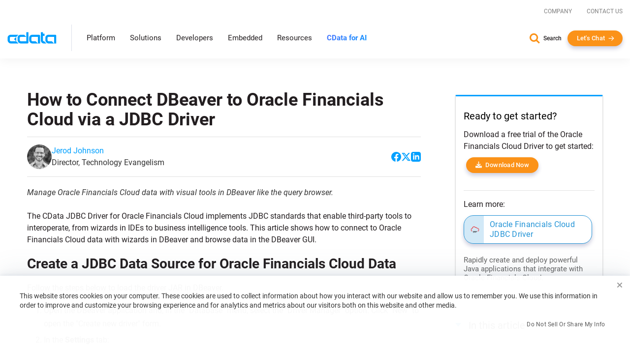

--- FILE ---
content_type: text/css
request_url: https://www.cdata.com/ui/lib/fontawesome-pro-6.1.1-web/css/style-bundle.min.css
body_size: 2633
content:
/*!
 * Font Awesome Pro 6.1.1 by @fontawesome - https://fontawesome.com
 * License - https://fontawesome.com/license (Commercial License)
 * Copyright 2022 Fonticons, Inc.
 */
/*Regular*/
:host,:root{--fa-font-regular:normal 400 1em/1 "Font Awesome 6 Pro"}@font-face{font-family:"Font Awesome 6 Pro";font-style:normal;font-weight:400;font-display:swap;src:url(../webfonts/fa-regular-400.woff2) format("woff2"),url(../webfonts/fa-regular-400.ttf) format("truetype")}.fa-regular,.far{font-family:"Font Awesome 6 Pro";font-weight:400}
/*Solid*/
:host,:root{--fa-font-solid:normal 900 1em/1 "Font Awesome 6 Pro"}@font-face{font-family:"Font Awesome 6 Pro";font-style:normal;font-weight:900;font-display:swap;src:url(../webfonts/fa-solid-900.woff2) format("woff2"),url(../webfonts/fa-solid-900.ttf) format("truetype")}.fa-solid,.fas{font-family:"Font Awesome 6 Pro";font-weight:900}
/*Brands*/
:host,:root{--fa-font-brands:normal 400 1em/1 "Font Awesome 6 Brands"}@font-face{font-family:"Font Awesome 6 Brands";font-style:normal;font-weight:400;font-display:swap;src:url(../webfonts/fa-brands-400.woff2) format("woff2"),url(../webfonts/fa-brands-400.ttf) format("truetype")}.fa-brands,.fab{font-family:"Font Awesome 6 Brands";font-weight:400}.fa-apple:before{content:"\f179"}.fa-facebook:before{content:"\f09a"}.fa-facebook-f:before{content:"\f39e"}.fa-facebook-messenger:before{content:"\f39f"}.fa-facebook-square:before{content:"\f082"}.fa-google-play:before{content:"\f3ab"}.fa-google-plus:before{content:"\f2b3"}.fa-google-plus-g:before{content:"\f0d5"}.fa-google-plus-square:before{content:"\f0d4"}.fa-instagram:before{content:"\f16d"}.fa-square-instagram:before{content:"\e055"}.fa-linkedin:before{content:"\f08c"}.fa-linkedin-in:before{content:"\f0e1"}.fa-linux:before{content:"\f17c"}.fa-twitter:before{content:"\f099"}.fa-twitter-square:before{content:"\f081"}.fa-windows:before{content:"\f17a"}.fa-youtube:before{content:"\f167"}.fa-youtube-square:before{content:"\f431"}
/*v4 Font Face*/
@font-face{font-family:"FontAwesome";font-display:swap;src:url(../webfonts/fa-solid-900.woff2) format("woff2"),url(../webfonts/fa-solid-900.ttf) format("truetype")}@font-face{font-family:"FontAwesome";font-display:swap;src:url(../webfonts/fa-brands-400.woff2) format("woff2"),url(../webfonts/fa-brands-400.ttf) format("truetype")}@font-face{font-family:"FontAwesome";font-display:swap;src:url(../webfonts/fa-regular-400.woff2) format("woff2"),url(../webfonts/fa-regular-400.ttf) format("truetype");unicode-range:u+f003,u+f006,u+f014,u+f016-f017,u+f01a-f01b,u+f01d,u+f022,u+f03e,u+f044,u+f046,u+f05c-f05d,u+f06e,u+f070,u+f087-f088,u+f08a,u+f094,u+f096-f097,u+f09d,u+f0a0,u+f0a2,u+f0a4-f0a7,u+f0c5,u+f0c7,u+f0e5-f0e6,u+f0eb,u+f0f6-f0f8,u+f10c,u+f114-f115,u+f118-f11a,u+f11c-f11d,u+f133,u+f147,u+f14e,u+f150-f152,u+f185-f186,u+f18e,u+f190-f192,u+f196,u+f1c1-f1c9,u+f1d9,u+f1db,u+f1e3,u+f1ea,u+f1f7,u+f1f9,u+f20a,u+f247-f248,u+f24a,u+f24d,u+f255-f25b,u+f25d,u+f271-f274,u+f278,u+f27b,u+f28c,u+f28e,u+f29c,u+f2b5,u+f2b7,u+f2ba,u+f2bc,u+f2be,u+f2c0-f2c1,u+f2c3,u+f2d0,u+f2d2,u+f2d4,u+f2dc}@font-face{font-family:"FontAwesome";font-display:swap;src:url(../webfonts/fa-v4compatibility.woff2) format("woff2"),url(../webfonts/fa-v4compatibility.ttf) format("truetype");unicode-range:u+f041,u+f047,u+f065-f066,u+f07d-f07e,u+f080,u+f08b,u+f08e,u+f090,u+f09a,u+f0ac,u+f0ae,u+f0b2,u+f0d0,u+f0d6,u+f0e4,u+f0ec,u+f10a-f10b,u+f123,u+f13e,u+f148-f149,u+f14c,u+f156,u+f15e,u+f160-f161,u+f163,u+f175-f178,u+f195,u+f1f8,u+f219,u+f250,u+f252,u+f27a}
/* Base CSS and utilities from fontawesome.min.css */
 .fa{font-family:var(--fa-style-family,"Font Awesome 6 Pro");font-weight:var(--fa-style,900);font-display:swap;}.fa,.fa-brands,.fa-duotone,.fa-light,.fa-regular,.fa-solid,.fa-thin,.fab,.fad,.fal,.far,.fas,.fat{-moz-osx-font-smoothing:grayscale;-webkit-font-smoothing:antialiased;display:var(--fa-display,inline-block);font-style:normal;font-variant:normal;line-height:1;text-rendering:auto}.fa-1x{font-size:1em}.fa-2x{font-size:2em}.fa-3x{font-size:3em}.fa-4x{font-size:4em}.fa-5x{font-size:5em}.fa-6x{font-size:6em}.fa-7x{font-size:7em}.fa-8x{font-size:8em}.fa-9x{font-size:9em}.fa-10x{font-size:10em}.fa-2xs{font-size:.625em;line-height:.1em;vertical-align:.225em}.fa-xs{font-size:.75em;line-height:.08333em;vertical-align:.125em}.fa-sm{font-size:.875em;line-height:.07143em;vertical-align:.05357em}.fa-lg{font-size:1.25em;line-height:.05em;vertical-align:-.075em}.fa-xl{font-size:1.5em;line-height:.04167em;vertical-align:-.125em}.fa-2xl{font-size:2em;line-height:.03125em;vertical-align:-.1875em}.fa-fw{text-align:center;width:1.25em}.fa-ul{list-style-type:none;margin-left:var(--fa-li-margin,2.5em);padding-left:0}.fa-ul>li{position:relative}.fa-li{left:calc(var(--fa-li-width, 2em)*-1);position:absolute;text-align:center;width:var(--fa-li-width,2em);line-height:inherit}.fa-border{border-radius:var(--fa-border-radius,.1em);border:var(--fa-border-width,.08em) var(--fa-border-style,solid) var(--fa-border-color,#eee);padding:var(--fa-border-padding,.2em .25em .15em)}.fa-pull-left{float:left;margin-right:var(--fa-pull-margin,.3em)}.fa-pull-right{float:right;margin-left:var(--fa-pull-margin,.3em)}.fa-beat{-webkit-animation-name:fa-beat;animation-name:fa-beat;-webkit-animation-delay:var(--fa-animation-delay,0);animation-delay:var(--fa-animation-delay,0);-webkit-animation-direction:var(--fa-animation-direction,normal);animation-direction:var(--fa-animation-direction,normal);-webkit-animation-duration:var(--fa-animation-duration,1s);animation-duration:var(--fa-animation-duration,1s);-webkit-animation-iteration-count:var(--fa-animation-iteration-count,infinite);animation-iteration-count:var(--fa-animation-iteration-count,infinite);-webkit-animation-timing-function:var(--fa-animation-timing,ease-in-out);animation-timing-function:var(--fa-animation-timing,ease-in-out)}.fa-bounce{-webkit-animation-name:fa-bounce;animation-name:fa-bounce;-webkit-animation-delay:var(--fa-animation-delay,0);animation-delay:var(--fa-animation-delay,0);-webkit-animation-direction:var(--fa-animation-direction,normal);animation-direction:var(--fa-animation-direction,normal);-webkit-animation-duration:var(--fa-animation-duration,1s);animation-duration:var(--fa-animation-duration,1s);-webkit-animation-iteration-count:var(--fa-animation-iteration-count,infinite);animation-iteration-count:var(--fa-animation-iteration-count,infinite);-webkit-animation-timing-function:var(--fa-animation-timing,cubic-bezier(.28,.84,.42,1));animation-timing-function:var(--fa-animation-timing,cubic-bezier(.28,.84,.42,1))}.fa-fade{-webkit-animation-name:fa-fade;animation-name:fa-fade;-webkit-animation-iteration-count:var(--fa-animation-iteration-count,infinite);animation-iteration-count:var(--fa-animation-iteration-count,infinite);-webkit-animation-timing-function:var(--fa-animation-timing,cubic-bezier(.4,0,.6,1));animation-timing-function:var(--fa-animation-timing,cubic-bezier(.4,0,.6,1))}.fa-beat-fade,.fa-fade{-webkit-animation-delay:var(--fa-animation-delay,0);animation-delay:var(--fa-animation-delay,0);-webkit-animation-direction:var(--fa-animation-direction,normal);animation-direction:var(--fa-animation-direction,normal);-webkit-animation-duration:var(--fa-animation-duration,1s);animation-duration:var(--fa-animation-duration,1s)}.fa-beat-fade{-webkit-animation-name:fa-beat-fade;animation-name:fa-beat-fade;-webkit-animation-iteration-count:var(--fa-animation-iteration-count,infinite);animation-iteration-count:var(--fa-animation-iteration-count,infinite);-webkit-animation-timing-function:var(--fa-animation-timing,cubic-bezier(.4,0,.6,1));animation-timing-function:var(--fa-animation-timing,cubic-bezier(.4,0,.6,1))}.fa-flip{-webkit-animation-name:fa-flip;animation-name:fa-flip;-webkit-animation-delay:var(--fa-animation-delay,0);animation-delay:var(--fa-animation-delay,0);-webkit-animation-direction:var(--fa-animation-direction,normal);animation-direction:var(--fa-animation-direction,normal);-webkit-animation-duration:var(--fa-animation-duration,1s);animation-duration:var(--fa-animation-duration,1s);-webkit-animation-iteration-count:var(--fa-animation-iteration-count,infinite);animation-iteration-count:var(--fa-animation-iteration-count,infinite);-webkit-animation-timing-function:var(--fa-animation-timing,ease-in-out);animation-timing-function:var(--fa-animation-timing,ease-in-out)}.fa-shake{-webkit-animation-name:fa-shake;animation-name:fa-shake;-webkit-animation-duration:var(--fa-animation-duration,1s);animation-duration:var(--fa-animation-duration,1s);-webkit-animation-iteration-count:var(--fa-animation-iteration-count,infinite);animation-iteration-count:var(--fa-animation-iteration-count,infinite);-webkit-animation-timing-function:var(--fa-animation-timing,linear);animation-timing-function:var(--fa-animation-timing,linear)}.fa-shake,.fa-spin{-webkit-animation-delay:var(--fa-animation-delay,0);animation-delay:var(--fa-animation-delay,0);-webkit-animation-direction:var(--fa-animation-direction,normal);animation-direction:var(--fa-animation-direction,normal)}.fa-spin{-webkit-animation-name:fa-spin;animation-name:fa-spin;-webkit-animation-duration:var(--fa-animation-duration,2s);animation-duration:var(--fa-animation-duration,2s);-webkit-animation-iteration-count:var(--fa-animation-iteration-count,infinite);animation-iteration-count:var(--fa-animation-iteration-count,infinite);-webkit-animation-timing-function:var(--fa-animation-timing,linear);animation-timing-function:var(--fa-animation-timing,linear)}.fa-spin-reverse{--fa-animation-direction:reverse}.fa-pulse,.fa-spin-pulse{-webkit-animation-name:fa-spin;animation-name:fa-spin;-webkit-animation-direction:var(--fa-animation-direction,normal);animation-direction:var(--fa-animation-direction,normal);-webkit-animation-duration:var(--fa-animation-duration,1s);animation-duration:var(--fa-animation-duration,1s);-webkit-animation-iteration-count:var(--fa-animation-iteration-count,infinite);animation-iteration-count:var(--fa-animation-iteration-count,infinite);-webkit-animation-timing-function:var(--fa-animation-timing,steps(8));animation-timing-function:var(--fa-animation-timing,steps(8))}@media (prefers-reduced-motion:reduce){.fa-beat,.fa-beat-fade,.fa-bounce,.fa-fade,.fa-flip,.fa-pulse,.fa-shake,.fa-spin,.fa-spin-pulse{-webkit-animation-delay:-1ms;animation-delay:-1ms;-webkit-animation-duration:1ms;animation-duration:1ms;-webkit-animation-iteration-count:1;animation-iteration-count:1;transition-delay:0s;transition-duration:0s}}@-webkit-keyframes fa-beat{0%,90%{-webkit-transform:scale(1);transform:scale(1)}45%{-webkit-transform:scale(var(--fa-beat-scale,1.25));transform:scale(var(--fa-beat-scale,1.25))}}@keyframes fa-beat{0%,90%{-webkit-transform:scale(1);transform:scale(1)}45%{-webkit-transform:scale(var(--fa-beat-scale,1.25));transform:scale(var(--fa-beat-scale,1.25))}}@-webkit-keyframes fa-bounce{0%{-webkit-transform:scale(1) translateY(0);transform:scale(1) translateY(0)}10%{-webkit-transform:scale(var(--fa-bounce-start-scale-x,1.1),var(--fa-bounce-start-scale-y,.9)) translateY(0);transform:scale(var(--fa-bounce-start-scale-x,1.1),var(--fa-bounce-start-scale-y,.9)) translateY(0)}30%{-webkit-transform:scale(var(--fa-bounce-jump-scale-x,.9),var(--fa-bounce-jump-scale-y,1.1)) translateY(var(--fa-bounce-height,-.5em));transform:scale(var(--fa-bounce-jump-scale-x,.9),var(--fa-bounce-jump-scale-y,1.1)) translateY(var(--fa-bounce-height,-.5em))}50%{-webkit-transform:scale(var(--fa-bounce-land-scale-x,1.05),var(--fa-bounce-land-scale-y,.95)) translateY(0);transform:scale(var(--fa-bounce-land-scale-x,1.05),var(--fa-bounce-land-scale-y,.95)) translateY(0)}57%{-webkit-transform:scale(1) translateY(var(--fa-bounce-rebound,-.125em));transform:scale(1) translateY(var(--fa-bounce-rebound,-.125em))}64%{-webkit-transform:scale(1) translateY(0);transform:scale(1) translateY(0)}to{-webkit-transform:scale(1) translateY(0);transform:scale(1) translateY(0)}}@keyframes fa-bounce{0%{-webkit-transform:scale(1) translateY(0);transform:scale(1) translateY(0)}10%{-webkit-transform:scale(var(--fa-bounce-start-scale-x,1.1),var(--fa-bounce-start-scale-y,.9)) translateY(0);transform:scale(var(--fa-bounce-start-scale-x,1.1),var(--fa-bounce-start-scale-y,.9)) translateY(0)}30%{-webkit-transform:scale(var(--fa-bounce-jump-scale-x,.9),var(--fa-bounce-jump-scale-y,1.1)) translateY(var(--fa-bounce-height,-.5em));transform:scale(var(--fa-bounce-jump-scale-x,.9),var(--fa-bounce-jump-scale-y,1.1)) translateY(var(--fa-bounce-height,-.5em))}50%{-webkit-transform:scale(var(--fa-bounce-land-scale-x,1.05),var(--fa-bounce-land-scale-y,.95)) translateY(0);transform:scale(var(--fa-bounce-land-scale-x,1.05),var(--fa-bounce-land-scale-y,.95)) translateY(0)}57%{-webkit-transform:scale(1) translateY(var(--fa-bounce-rebound,-.125em));transform:scale(1) translateY(var(--fa-bounce-rebound,-.125em))}64%{-webkit-transform:scale(1) translateY(0);transform:scale(1) translateY(0)}to{-webkit-transform:scale(1) translateY(0);transform:scale(1) translateY(0)}}@-webkit-keyframes fa-fade{50%{opacity:var(--fa-fade-opacity,.4)}}@keyframes fa-fade{50%{opacity:var(--fa-fade-opacity,.4)}}@-webkit-keyframes fa-beat-fade{0%,to{opacity:var(--fa-beat-fade-opacity,.4);-webkit-transform:scale(1);transform:scale(1)}50%{opacity:1;-webkit-transform:scale(var(--fa-beat-fade-scale,1.125));transform:scale(var(--fa-beat-fade-scale,1.125))}}@keyframes fa-beat-fade{0%,to{opacity:var(--fa-beat-fade-opacity,.4);-webkit-transform:scale(1);transform:scale(1)}50%{opacity:1;-webkit-transform:scale(var(--fa-beat-fade-scale,1.125));transform:scale(var(--fa-beat-fade-scale,1.125))}}@-webkit-keyframes fa-flip{50%{-webkit-transform:rotate3d(var(--fa-flip-x,0),var(--fa-flip-y,1),var(--fa-flip-z,0),var(--fa-flip-angle,-180deg));transform:rotate3d(var(--fa-flip-x,0),var(--fa-flip-y,1),var(--fa-flip-z,0),var(--fa-flip-angle,-180deg))}}@keyframes fa-flip{50%{-webkit-transform:rotate3d(var(--fa-flip-x,0),var(--fa-flip-y,1),var(--fa-flip-z,0),var(--fa-flip-angle,-180deg));transform:rotate3d(var(--fa-flip-x,0),var(--fa-flip-y,1),var(--fa-flip-z,0),var(--fa-flip-angle,-180deg))}}@-webkit-keyframes fa-shake{0%{-webkit-transform:rotate(-15deg);transform:rotate(-15deg)}4%{-webkit-transform:rotate(15deg);transform:rotate(15deg)}8%,24%{-webkit-transform:rotate(-18deg);transform:rotate(-18deg)}12%,28%{-webkit-transform:rotate(18deg);transform:rotate(18deg)}16%{-webkit-transform:rotate(-22deg);transform:rotate(-22deg)}20%{-webkit-transform:rotate(22deg);transform:rotate(22deg)}32%{-webkit-transform:rotate(-12deg);transform:rotate(-12deg)}36%{-webkit-transform:rotate(12deg);transform:rotate(12deg)}40%,to{-webkit-transform:rotate(0deg);transform:rotate(0deg)}}@keyframes fa-shake{0%{-webkit-transform:rotate(-15deg);transform:rotate(-15deg)}4%{-webkit-transform:rotate(15deg);transform:rotate(15deg)}8%,24%{-webkit-transform:rotate(-18deg);transform:rotate(-18deg)}12%,28%{-webkit-transform:rotate(18deg);transform:rotate(18deg)}16%{-webkit-transform:rotate(-22deg);transform:rotate(-22deg)}20%{-webkit-transform:rotate(22deg);transform:rotate(22deg)}32%{-webkit-transform:rotate(-12deg);transform:rotate(-12deg)}36%{-webkit-transform:rotate(12deg);transform:rotate(12deg)}40%,to{-webkit-transform:rotate(0deg);transform:rotate(0deg)}}@-webkit-keyframes fa-spin{0%{-webkit-transform:rotate(0deg);transform:rotate(0deg)}to{-webkit-transform:rotate(1turn);transform:rotate(1turn)}}@keyframes fa-spin{0%{-webkit-transform:rotate(0deg);transform:rotate(0deg)}to{-webkit-transform:rotate(1turn);transform:rotate(1turn)}}.fa-rotate-90{-webkit-transform:rotate(90deg);transform:rotate(90deg)}.fa-rotate-180{-webkit-transform:rotate(180deg);transform:rotate(180deg)}.fa-rotate-270{-webkit-transform:rotate(270deg);transform:rotate(270deg)}.fa-flip-horizontal{-webkit-transform:scaleX(-1);transform:scaleX(-1)}.fa-flip-vertical{-webkit-transform:scaleY(-1);transform:scaleY(-1)}.fa-flip-both,.fa-flip-horizontal.fa-flip-vertical{-webkit-transform:scale(-1);transform:scale(-1)}.fa-rotate-by{-webkit-transform:rotate(var(--fa-rotate-angle,none));transform:rotate(var(--fa-rotate-angle,none))}.fa-stack{display:inline-block;height:2em;line-height:2em;position:relative;vertical-align:middle;width:2.5em}.fa-stack-1x,.fa-stack-2x{left:0;position:absolute;text-align:center;width:100%;z-index:var(--fa-stack-z-index,auto)}.fa-stack-1x{line-height:inherit}.fa-stack-2x{font-size:2em}.fa-inverse{color:var(--fa-inverse,#fff)}
/* Font Awesome Pro 6.1.1 icons */
.fa-add:before,.fa-plus:before{content:"\2b"}.fa-address-card:before,.fa-contact-card:before,.fa-vcard:before{content:"\f2bb"}.fa-angle-90:before{content:"\e08d"}.fa-angle-double-down:before,.fa-angles-down:before{content:"\f103"}.fa-angle-double-left:before,.fa-angles-left:before{content:"\f100"}.fa-angle-double-right:before,.fa-angles-right:before{content:"\f101"}.fa-angle-double-up:before,.fa-angles-up:before{content:"\f102"}.fa-angle-down:before{content:"\f107"}.fa-angle-left:before{content:"\f104"}.fa-angle-right:before{content:"\f105"}.fa-angle-up:before{content:"\f106"}.fa-angle:before{content:"\e08c"}.fa-arrow-circle-left:before,.fa-circle-arrow-left:before{content:"\f0a8"}.fa-arrow-circle-right:before,.fa-circle-arrow-right:before{content:"\f0a9"}.fa-arrow-left-long:before,.fa-long-arrow-left:before{content:"\f177"}.fa-arrow-left:before{content:"\f060"}.fa-arrow-right-arrow-left:before,.fa-exchange:before{content:"\f0ec"}.fa-arrow-right-from-file:before,.fa-file-export:before{content:"\f56e"}.fa-arrow-right-long:before,.fa-long-arrow-right:before{content:"\f178"}.fa-arrow-right-to-bracket:before,.fa-sign-in:before{content:"\f090"}.fa-arrow-right-to-file:before,.fa-file-import:before{content:"\f56f"}.fa-arrow-right:before{content:"\f061"}.fa-arrow-turn-down-left:before{content:"\e2e1"}.fa-arrow-turn-down-right:before{content:"\e3d6"}.fa-arrow-turn-down:before,.fa-level-down:before{content:"\f149"}.fa-arrow-turn-right:before,.fa-mail-forward:before,.fa-share:before{content:"\f064"}.fa-arrow-turn-up:before,.fa-level-up:before{content:"\f148"}.fa-arrow-up-long:before,.fa-long-arrow-up:before{content:"\f176"}.fa-arrow-up-right-from-square:before,.fa-external-link:before{content:"\f08e"}.fa-arrow-up:before{content:"\f062"}.fa-arrows-rotate:before,.fa-refresh:before,.fa-sync:before{content:"\f021"}.fa-book:before{content:"\f02d"}.fa-bookmark:before{content:"\f02e"}.fa-books-medical:before{content:"\f7e8"}.fa-books:before{content:"\f5db"}.fa-building:before{content:"\f1ad"}.fa-calendar-alt:before,.fa-calendar-days:before{content:"\f073"}.fa-caret-circle-down:before,.fa-circle-caret-down:before{content:"\f32d"}.fa-caret-circle-left:before,.fa-circle-caret-left:before{content:"\f32e"}.fa-caret-circle-right:before,.fa-circle-caret-right:before{content:"\f330"}.fa-caret-circle-up:before,.fa-circle-caret-up:before{content:"\f331"}.fa-caret-down:before{content:"\f0d7"}.fa-caret-left:before{content:"\f0d9"}.fa-caret-right:before{content:"\f0da"}.fa-caret-square-down:before,.fa-square-caret-down:before{content:"\f150"}.fa-caret-square-left:before,.fa-square-caret-left:before{content:"\f191"}.fa-caret-square-right:before,.fa-square-caret-right:before{content:"\f152"}.fa-caret-square-up:before,.fa-square-caret-up:before{content:"\f151"}.fa-caret-up:before{content:"\f0d8"}.fa-cart-shopping:before,.fa-shopping-cart:before{content:"\f07a"}.fa-check-circle:before,.fa-circle-check:before{content:"\f058"}.fa-check-double:before{content:"\f560"}.fa-check-square:before,.fa-square-check:before{content:"\f14a"}.fa-check-to-slot:before,.fa-vote-yea:before{content:"\f772"}.fa-check:before{content:"\f00c"}.fa-chevron-circle-down:before,.fa-circle-chevron-down:before{content:"\f13a"}.fa-chevron-circle-left:before,.fa-circle-chevron-left:before{content:"\f137"}.fa-chevron-circle-right:before,.fa-circle-chevron-right:before{content:"\f138"}.fa-chevron-circle-up:before,.fa-circle-chevron-up:before{content:"\f139"}.fa-chevron-double-down:before,.fa-chevrons-down:before{content:"\f322"}.fa-chevron-double-left:before,.fa-chevrons-left:before{content:"\f323"}.fa-chevron-double-right:before,.fa-chevrons-right:before{content:"\f324"}.fa-chevron-double-up:before,.fa-chevrons-up:before{content:"\f325"}.fa-chevron-down:before{content:"\f078"}.fa-chevron-left:before{content:"\f053"}.fa-chevron-right:before{content:"\f054"}.fa-chevron-square-down:before,.fa-square-chevron-down:before{content:"\f329"}.fa-chevron-square-left:before,.fa-square-chevron-left:before{content:"\f32a"}.fa-chevron-square-right:before,.fa-square-chevron-right:before{content:"\f32b"}.fa-chevron-square-up:before,.fa-square-chevron-up:before{content:"\f32c"}.fa-chevron-up:before{content:"\f077"}.fa-circle:before{content:"\f111"}.fa-circle-dot:before,.fa-dot-circle:before{content:"\f192"}.fa-circle-envelope:before,.fa-envelope-circle:before{content:"\e10c"}.fa-circle-info:before,.fa-info-circle:before{content:"\f05a"}.fa-circle-minus:before,.fa-minus-circle:before{content:"\f056"}.fa-circle-notch:before{content:"\f1ce"}.fa-circle-play:before,.fa-play-circle:before{content:"\f144"}.fa-circle-plus:before,.fa-plus-circle:before{content:"\f055"}.fa-circle-question:before,.fa-question-circle:before{content:"\f059"}.fa-circle-video:before,.fa-video-circle:before{content:"\e12b"}.fa-circle-xmark:before,.fa-times-circle:before,.fa-xmark-circle:before{content:"\f057"}.fa-close:before,.fa-multiply:before,.fa-remove:before,.fa-times:before,.fa-xmark:before{content:"\f00d"}.fa-cloud:before{content:"\f0c2"}.fa-cog:before,.fa-gear:before{content:"\f013"}.fa-cogs:before,.fa-gears:before{content:"\f085"}.fa-columns:before,.fa-table-columns:before{content:"\f0db"}.fa-comment:before{content:"\f075"}.fa-copy:before{content:"\f0c5"}.fa-database:before{content:"\f1c0"}.fa-display:before{content:"\e163"}.fa-download:before{content:"\f019"}.fa-earth-america:before,.fa-earth-americas:before,.fa-earth:before,.fa-globe-americas:before{content:"\f57d"}.fa-edit:before,.fa-pen-to-square:before{content:"\f044"}.fa-ellipsis-h:before,.fa-ellipsis:before{content:"\f141"}.fa-ellipsis-v:before,.fa-ellipsis-vertical:before{content:"\f142"}.fa-envelope-badge:before,.fa-envelope-dot:before{content:"\e16f"}.fa-envelope-circle-check:before{content:"\e4e8"}.fa-envelope-open-dollar:before{content:"\f657"}.fa-envelope-open-text:before{content:"\f658"}.fa-envelope-open:before{content:"\f2b6"}.fa-envelope-square:before,.fa-square-envelope:before{content:"\f199"}.fa-envelope:before{content:"\f0e0"}.fa-envelopes-bulk:before,.fa-mail-bulk:before{content:"\f674"}.fa-envelopes:before{content:"\e170"}.fa-eraser:before{content:"\f12d"}.fa-external-link-alt:before,.fa-up-right-from-square:before{content:"\f35d"}.fa-external-link-square-alt:before,.fa-square-up-right:before{content:"\f360"}.fa-external-link-square:before,.fa-square-arrow-up-right:before{content:"\f14c"}.fa-eye:before{content:"\f06e"}.fa-file-alt:before,.fa-file-lines:before,.fa-file-text:before{content:"\f15c"}.fa-file-archive:before,.fa-file-zipper:before{content:"\f1c6"}.fa-file-arrow-down:before,.fa-file-download:before{content:"\f56d"}.fa-file-arrow-up:before,.fa-file-upload:before{content:"\f574"}.fa-file-audio:before{content:"\f1c7"}.fa-file-award:before,.fa-file-certificate:before{content:"\f5f3"}.fa-file-binary:before{content:"\e175"}.fa-file-chart-column:before,.fa-file-chart-line:before{content:"\f659"}.fa-file-chart-pie:before{content:"\f65a"}.fa-file-check:before{content:"\f316"}.fa-file-circle-check:before{content:"\e493"}.fa-file-circle-exclamation:before{content:"\e4eb"}.fa-file-circle-info:before{content:"\e4ec"}.fa-file-circle-minus:before{content:"\e4ed"}.fa-file-circle-plus:before{content:"\e4ee"}.fa-file-circle-question:before{content:"\e4ef"}.fa-file-circle-xmark:before{content:"\e494"}.fa-file-clipboard:before,.fa-paste:before{content:"\f0ea"}.fa-file-code:before{content:"\f1c9"}.fa-file-contract:before{content:"\f56c"}.fa-file-csv:before{content:"\f6dd"}.fa-file-dashed-line:before,.fa-page-break:before{content:"\f877"}.fa-file-edit:before,.fa-file-pen:before{content:"\f31c"}.fa-file-excel:before{content:"\f1c3"}.fa-file-exclamation:before{content:"\f31a"}.fa-file-heart:before{content:"\e176"}.fa-file-image:before{content:"\f1c5"}.fa-file-invoice-dollar:before{content:"\f571"}.fa-file-invoice:before{content:"\f570"}.fa-file-lock:before{content:"\e3a6"}.fa-file-magnifying-glass:before,.fa-file-search:before{content:"\f865"}.fa-file-medical-alt:before,.fa-file-waveform:before{content:"\f478"}.fa-file-medical:before{content:"\f477"}.fa-file-minus:before{content:"\f318"}.fa-file-music:before{content:"\f8b6"}.fa-file-pdf:before{content:"\f1c1"}.fa-file-plus-minus:before{content:"\e177"}.fa-file-plus:before{content:"\f319"}.fa-file-powerpoint:before{content:"\f1c4"}.fa-file-prescription:before{content:"\f572"}.fa-file-shield:before{content:"\e4f0"}.fa-file-signature:before{content:"\f573"}.fa-file-slash:before{content:"\e3a7"}.fa-file-spreadsheet:before{content:"\f65b"}.fa-file-times:before,.fa-file-xmark:before{content:"\f317"}.fa-file-user:before{content:"\f65c"}.fa-file-video:before{content:"\f1c8"}.fa-file-word:before{content:"\f1c2"}.fa-file:before{content:"\f15b"}.fa-files-medical:before{content:"\f7fd"}.fa-files:before{content:"\e178"}.fa-floppy-disk:before,.fa-save:before{content:"\f0c7"}.fa-headset:before{content:"\f590"}.fa-info:before{content:"\f129"}.fa-list-1-2:before,.fa-list-numeric:before,.fa-list-ol:before{content:"\f0cb"}.fa-list-alt:before,.fa-rectangle-list:before{content:"\f022"}.fa-list-check:before,.fa-tasks:before{content:"\f0ae"}.fa-list-dots:before,.fa-list-ul:before{content:"\f0ca"}.fa-list-dropdown:before{content:"\e1cf"}.fa-list-music:before{content:"\f8c9"}.fa-list-radio:before{content:"\e1d0"}.fa-list-squares:before,.fa-list:before{content:"\f03a"}.fa-list-timeline:before{content:"\e1d1"}.fa-list-tree:before{content:"\e1d2"}.fa-location-dot-slash:before,.fa-map-marker-alt-slash:before{content:"\f605"}.fa-location-dot:before,.fa-map-marker-alt:before{content:"\f3c5"}.fa-lock:before{content:"\f023"}.fa-magnifying-glass-arrow-right:before{content:"\e521"}.fa-magnifying-glass-chart:before{content:"\e522"}.fa-magnifying-glass-dollar:before,.fa-search-dollar:before{content:"\f688"}.fa-magnifying-glass-location:before,.fa-search-location:before{content:"\f689"}.fa-magnifying-glass-minus:before,.fa-search-minus:before{content:"\f010"}.fa-magnifying-glass-plus:before,.fa-search-plus:before{content:"\f00e"}.fa-magnifying-glass:before,.fa-search:before{content:"\f002"}.fa-map-location-dot:before,.fa-map-marked-alt:before{content:"\f5a0"}.fa-map-location:before,.fa-map-marked:before{content:"\f59f"}.fa-map-pin:before{content:"\f276"}.fa-map:before{content:"\f279"}.fa-microchip-ai:before{content:"\e1ec"}.fa-microchip:before{content:"\f2db"}.fa-minus-square:before,.fa-square-minus:before{content:"\f146"}.fa-minus:before,.fa-subtract:before{content:"\f068"}.fa-pen-square:before,.fa-pencil-square:before,.fa-square-pen:before{content:"\f14b"}.fa-people-group:before{content:"\e533"}.fa-phone:before{content:"\f095"}.fa-play:before{content:"\f04b"}.fa-plus-large:before{content:"\e59e"}.fa-plus-minus:before{content:"\e43c"}.fa-plus-square:before,.fa-square-plus:before{content:"\f0fe"}.fa-question-square:before,.fa-square-question:before{content:"\f2fd"}.fa-question:before{content:"\3f"}.fa-quote-left-alt:before,.fa-quote-left:before{content:"\f10d"}.fa-quote-right-alt:before,.fa-quote-right:before{content:"\f10e"}.fa-rocket-launch:before{content:"\e027"}.fa-rocket:before{content:"\f135"}.fa-server:before{content:"\f233"}.fa-share-all:before{content:"\f367"}.fa-share-alt:before,.fa-share-nodes:before{content:"\f1e0"}.fa-share-from-square:before,.fa-share-square:before{content:"\f14d"}.fa-shield-alt:before,.fa-shield-halved:before{content:"\f3ed"}.fa-shield-blank:before,.fa-shield:before{content:"\f132"}.fa-shield-check:before{content:"\f2f7"}.fa-sort:before,.fa-unsorted:before{content:"\f0dc"}.fa-spinner:before{content:"\f110"}.fa-square-xmark:before,.fa-times-square:before,.fa-xmark-square:before{content:"\f2d3"}.fa-star:before{content:"\f005"}.fa-table-cells-large:before,.fa-th-large:before{content:"\f009"}.fa-table-cells:before,.fa-th:before{content:"\f00a"}.fa-table-layout:before{content:"\e290"}.fa-table-list:before,.fa-th-list:before{content:"\f00b"}.fa-table:before{content:"\f0ce"}.fa-television:before,.fa-tv-alt:before,.fa-tv:before{content:"\f26c"}.fa-times-to-slot:before,.fa-vote-nay:before,.fa-xmark-to-slot:before{content:"\f771"}.fa-trash:before{content:"\f1f8"}.fa-unlock:before{content:"\f09c"}.fa-user:before{content:"\f007"}.fa-users-cog:before,.fa-users-gear:before{content:"\f509"}.fa-video-arrow-down-left:before{content:"\e2c8"}.fa-video-arrow-up-right:before{content:"\e2c9"}.fa-video-camera:before,.fa-video:before{content:"\f03d"}.fa-video-plus:before{content:"\f4e1"}.fa-video-slash:before{content:"\f4e2"}.fa-xmark-large:before{content:"\e59b"}.fa-xmarks-lines:before{content:"\e59a"}.fa-user-plus:before{content:"\f234"}.fa-clock-rotate-left:before{content:"\f1da"}.fa-sparkles:before{content:"\f890"}
/*v4 Shims*/
.fa.fa-apple,.fa.fa-linux,.fa.fa-windows,.fa.fa-youtube,.fa.fa-youtube-play,.fa.fa-youtube-square{font-family:'Font Awesome 6 Brands';font-weight:400}.fa.fa-arrows:before{content:"\f0b2"}.fa.fa-check-circle-o,.fa.fa-check-square-o,.fa.fa-envelope-o,.fa.fa-envelope-open-o,.fa.fa-file-archive-o,.fa.fa-file-audio-o,.fa.fa-file-code-o,.fa.fa-file-excel-o,.fa.fa-file-image-o,.fa.fa-file-movie-o,.fa.fa-file-o,.fa.fa-file-photo-o,.fa.fa-file-picture-o,.fa.fa-file-powerpoint-o,.fa.fa-file-sound-o,.fa.fa-file-text-o,.fa.fa-file-video-o,.fa.fa-file-word-o,.fa.fa-file-zip-o,.fa.fa-files-o,.fa.fa-minus-square-o,.fa.fa-plus-square-o,.fa.fa-times-circle-o{font-family:'Font Awesome 6 Pro';font-weight:400}.fa.fa-check-circle-o:before{content:"\f058"}.fa.fa-check-square-o:before{content:"\f14a"}.fa.fa-envelope-o:before{content:"\f0e0"}.fa.fa-envelope-open-o:before{content:"\f2b6"}.fa.fa-facebook,.fa.fa-facebook-f,.fa.fa-linkedin,.fa.fa-linkedin-square,.fa.fa-twitter,.fa.fa-twitter-square{font-family:"Font Awesome 6 Brands";font-weight:400}.fa.fa-facebook-f:before,.fa.fa-facebook:before{content:"\f39e"}.fa.fa-file-archive-o:before,.fa.fa-file-zip-o:before{content:"\f1c6"}.fa.fa-file-audio-o:before,.fa.fa-file-sound-o:before{content:"\f1c7"}.fa.fa-file-code-o:before{content:"\f1c9"}.fa.fa-file-excel-o:before{content:"\f1c3"}.fa.fa-file-image-o:before,.fa.fa-file-photo-o:before,.fa.fa-file-picture-o:before{content:"\f1c5"}.fa.fa-file-movie-o:before,.fa.fa-file-video-o:before{content:"\f1c8"}.fa.fa-file-o:before{content:"\f15b"}.fa.fa-file-pdf-o:before{content:"\f1c1"}.fa.fa-file-powerpoint-o:before{content:"\f1c4"}.fa.fa-file-text-o:before,.fa.fa-file-text:before{content:"\f15c"}.fa.fa-file-word-o:before{content:"\f1c2"}.fa.fa-files-o:before{content:"\f0c5"}.fa.fa-linkedin-square:before{content:"\f08c"}.fa.fa-linkedin:before{content:"\f0e1"}.fa.fa-long-arrow-down:before{content:"\f309"}.fa.fa-long-arrow-left:before{content:"\f30a"}.fa.fa-long-arrow-right:before{content:"\f30b"}.fa.fa-long-arrow-up:before{content:"\f30c"}.fa.fa-minus-square-o:before{content:"\f146"}.fa.fa-plus-square-o:before{content:"\f0fe"}.fa.fa-times-circle-o:before{content:"\f057"}.fa.fa-youtube-play:before{content:"\f167"}

--- FILE ---
content_type: text/javascript; charset=utf-8
request_url: https://cdn.bizible.com/xdc.js?_biz_u=84bcac67f4c446fcec68c30416b4dc54&_biz_h=-1719904874&cdn_o=a&jsVer=4.25.11.25
body_size: 218
content:
(function () {
    BizTrackingA.XdcCallback({
        xdc: "84bcac67f4c446fcec68c30416b4dc54"
    });
})();
;


--- FILE ---
content_type: text/plain
request_url: https://c.6sc.co/?m=1
body_size: 194
content:
6suuid=88623017071e010098466d69d70200009f510900